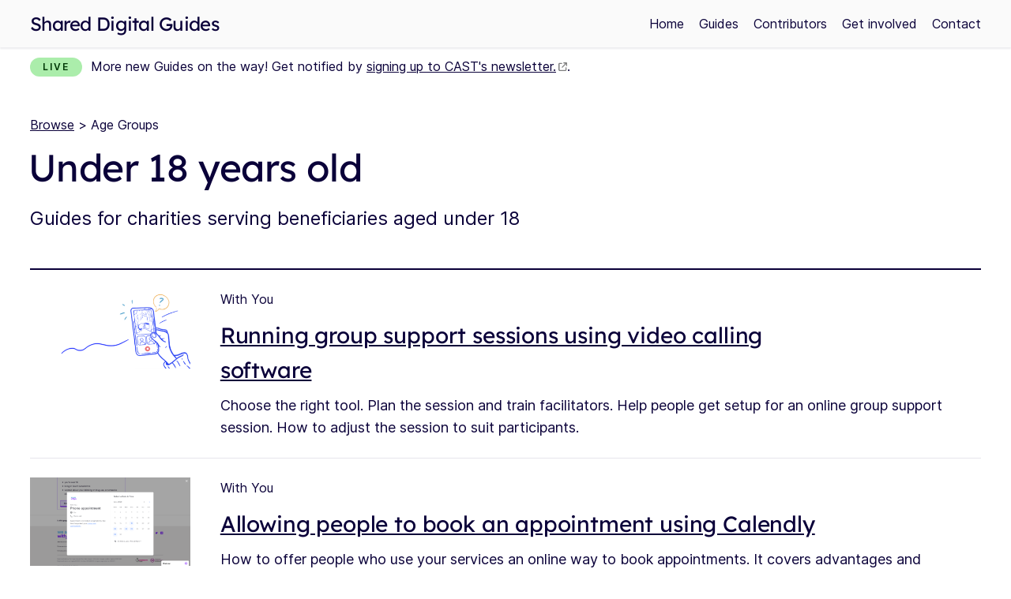

--- FILE ---
content_type: text/html; charset=UTF-8
request_url: https://www.shareddigitalguides.org.uk/browse/by-age-group/aged-under-18
body_size: 4665
content:
<!doctype html>
<html lang="en">
  <head>
    <meta charset="utf-8">
    <meta name="viewport" content="width=device-width, initial-scale=1.0">
    <link rel="stylesheet" href="https://cdn.jsdelivr.net/npm/instantsearch.css@8.0.0/themes/reset-min.css" integrity="sha256-2AeJLzExpZvqLUxMfcs+4DWcMwNfpnjUeAAvEtPr0wU=" crossorigin="anonymous">
    <link href="https://cdn.jsdelivr.net/npm/lightbox2@2.11.4/dist/css/lightbox.min.css" rel="stylesheet">
    <link rel="stylesheet" href="https://www.shareddigitalguides.org.uk/dist/stylesheets/shared-digital-guides.css?v=1900150126">
        <link rel="alternate" type="application/rss+xml" title="RSS Feed for Shared Digital Guides from Catalyst" href="https://feeds.feedburner.com/service-recipes" />
    <link rel="icon" type="image/png" sizes="32x32" href="https://www.shareddigitalguides.org.uk/dist/images/icons/favicon-32x32.png">
    <link rel="icon" type="image/png" sizes="96x96" href="https://www.shareddigitalguides.org.uk/dist/images/icons/favicon-96x96.png">
    <link rel="icon" type="image/png" sizes="16x16" href="https://www.shareddigitalguides.org.uk/dist/images/icons/favicon-16x16.png">
    <link href="https://www.shareddigitalguides.org.uk/dist/images/icons/favicon.ico" rel="shortcut icon">

          <script defer data-domain="shareddigitalguides.org.uk" src="https://plausible.io/js/plausible.outbound-links.js"></script>
      <script>window.plausible = window.plausible || function() { (window.plausible.q = window.plausible.q || []).push(arguments) }</script>
    
    <!-- MailerLite Universal -->
    <script>
      (function(w,d,e,u,f,l,n){w[f]=w[f]||function(){(w[f].q=w[f].q||[])
      .push(arguments);},l=d.createElement(e),l.async=1,l.src=u,
      n=d.getElementsByTagName(e)[0],n.parentNode.insertBefore(l,n);})
      (window,document,'script','https://assets.mailerlite.com/js/universal.js','ml');
      ml('account', '157775');
    </script>
    <!-- End MailerLite Universal -->

    <!-- Algolia Insights -->
    <script>
      var ALGOLIA_INSIGHTS_SRC = "https://cdn.jsdelivr.net/npm/search-insights@2.2.3";

      !function(e,a,t,n,s,i,c){e.AlgoliaAnalyticsObject=s,e[s]=e[s]||function(){
      (e[s].queue=e[s].queue||[]).push(arguments)},i=a.createElement(t),c=a.getElementsByTagName(t)[0],
      i.async=1,i.src=n,c.parentNode.insertBefore(i,c)
      }(window,document,"script",ALGOLIA_INSIGHTS_SRC,"aa");
    </script>
  <title>Under 18</title><meta name="generator" content="SEOmatic">
<meta name="keywords" content="let&#039;s, help">
<meta name="description" content="Step-by-step Guides to how non-profits are using digital tools. Contributed by charities themselves. Learn. Copy. Reuse. Be inspired. A Catalyst…">
<meta name="referrer" content="no-referrer-when-downgrade">
<meta name="robots" content="all">
<meta content="en_GB" property="og:locale">
<meta content="Shared Digital Guides: helping charities learn from each other&#039;s digital work" property="og:site_name">
<meta content="website" property="og:type">
<meta content="https://www.shareddigitalguides.org.uk/browse/by-age-group/aged-under-18" property="og:url">
<meta content="Under 18" property="og:title">
<meta content="Step-by-step Guides to how non-profits are using digital tools. Contributed by charities themselves. Learn. Copy. Reuse. Be inspired. A Catalyst…" property="og:description">
<meta content="https://d14vfooalm4d03.cloudfront.net/products/recipes/01.SHARED/_1200x630_crop_center-center_82_none/sdg-social-image.png?mtime=1747161496" property="og:image">
<meta content="1200" property="og:image:width">
<meta content="630" property="og:image:height">
<meta content="A screenshot of the Shared Digital Guides website" property="og:image:alt">
<meta content="https://www.youtube.com/channel/UCJOOMsIDL0AaOYgodsci4yQ" property="og:see_also">
<meta content="https://www.linkedin.com/showcase/catalyst-network-news/" property="og:see_also">
<meta content="https://medium.com/wethecatalysts" property="og:see_also">
<meta content="https://twitter.com/wethecatalysts" property="og:see_also">
<meta name="twitter:card" content="summary_large_image">
<meta name="twitter:site" content="@wethecatalysts">
<meta name="twitter:creator" content="@wethecatalysts">
<meta name="twitter:title" content="Under 18">
<meta name="twitter:description" content="Step-by-step Guides to how non-profits are using digital tools. Contributed by charities themselves. Learn. Copy. Reuse. Be inspired. A Catalyst…">
<meta name="twitter:image" content="https://d14vfooalm4d03.cloudfront.net/products/recipes/01.SHARED/_1200x630_crop_center-center_82_none/sdg-social-image.png?mtime=1747161496">
<meta name="twitter:image:width" content="1200">
<meta name="twitter:image:height" content="630">
<meta name="twitter:image:alt" content="A screenshot of the Shared Digital Guides website">
<meta name="google-site-verification" content="FjR-4JXrZ6CXvD3bUhI6OlHumEA0X9kQROjUAjoKmJ8">
<link href="https://www.shareddigitalguides.org.uk/browse/by-age-group/aged-under-18" rel="canonical">
<link href="https://www.shareddigitalguides.org.uk/" rel="home"></head>

  <body>
    <header class="header" role="banner">
  <div class="grid-container">
    <div class="column-full-width">
      <div class="inner">
        <a href="https://www.shareddigitalguides.org.uk/" class="header-logo" aria-label="Catalyst Logo">
          <h1>Shared Digital Guides</h1>
        </a>
        <button type="button" class="menu-button" id="menubutton" aria-haspopup="true" aria-controls="mainNavigation">
  <span class="visually-hidden">Menu</span>
  <!-- Generator: Adobe Illustrator 24.1.2, SVG Export Plug-In . SVG Version: 6.00 Build 0)  -->
<svg version="1.1" id="Layer_1" xmlns="http://www.w3.org/2000/svg" xmlns:xlink="http://www.w3.org/1999/xlink" x="0px" y="0px"
	 viewBox="0 0 24 24" style="enable-background:new 0 0 24 24;" xml:space="preserve">
<style type="text/css">
	.st0{fill:none;stroke:#0A0038;stroke-width:2;stroke-linecap:round;stroke-linejoin:round;}
</style>
<line class="st0" x1="3" y1="12" x2="21" y2="12"/>
<line class="st0" x1="3" y1="6" x2="21" y2="6"/>
<line class="st0" x1="3" y1="18" x2="21" y2="18"/>
</svg>

  <img src="/dist/images/icons/close.png" alt="Close">
</button>
<nav class="primary-navigation">
  <ul id="mainNavigation" aria-labelledby="menubutton" class="primary-navigation__list">
    <li><a class="" href="https://www.shareddigitalguides.org.uk/">Home</a></li>
    <li><a class="" href="https://www.shareddigitalguides.org.uk/guides">Guides</a></li>
    <li><a class="" href="https://www.shareddigitalguides.org.uk/contributors">Contributors</a></li>
    <li><a class="" href="https://www.shareddigitalguides.org.uk/get-involved">Get involved</a></li>
    <li><a class="" href="https://www.shareddigitalguides.org.uk/contact-us">Contact</a></li>
  </ul>
</nav>      </div>
    </div>
  </div>
</header>
    <main role="main" class="main">
              <div class="proposition-phase">
  <div class="grid-container">
    <div class="column-full-width">
      <div class="inner">
        <div class="phase-banner">
          <span class="phase-label is-live">Live</span>
          <span class="phase-notice">More new Guides on the way! Get notified by <a href="http://eepurl.com/hOJESH" target="_blank" rel="noreferrer noopener">signing up to CAST's newsletter.</a>.</span>
        </div>
      </div>
    </div>
  </div>
</div>      
              




  

<section class="recipes-list vertical-spacing-bottom-2">

  <div class="grid-container">
    <div class="column-full-width">
      <div class="inner vertical-spacing-bottom">
        <p class="body-copy-small vertical-spacing-bottom-0-25 vertical-spacing-top">
                <a href="https://www.shareddigitalguides.org.uk/browse">Browse</a> > Age Groups
                </p>
                <h1 class="heading-large vertical-spacing-bottom-0-5">Under 18 years old</h1>
        <p class="body-copy-large no-wrap">Guides for charities serving beneficiaries aged  under 18
</p>
        </div>
    </div>
  </div>

  <div class="grid-container">
        <div class="column-full-width">
      <div class="inner">
                <p class="body-copy-small vertical-spacing-bottom-0-25">
                </p>
              </div>
    </div>

    
    <div class="browse-recipes-main grid-column">
      <div class="inner">
        <div class="grid-container is-gutterless">
                          <div class="guide-panel-container show-in-list-view grid-column">
  <div class="inner">
    <div class="guide-panel bottom-border top-border-2 heavy-border " data-link=https://www.shareddigitalguides.org.uk/guides/group-support-video>

                          
              <div class="guide-preview-image-container">
          <a href="https://www.shareddigitalguides.org.uk/guides/group-support-video" class="guide-preview-image">
            <img srcset="https://d14vfooalm4d03.cloudfront.net/products/recipes/group-support-video/_370xAUTO_crop_center-center_none/group-support.png 1x, https://d14vfooalm4d03.cloudfront.net/products/recipes/group-support-video/_730xAUTO_crop_center-center_none/group-support.png 2x" src="https://d14vfooalm4d03.cloudfront.net/products/recipes/group-support-video/_370xAUTO_crop_center-center_none/group-support.png" alt="An illustration showing a group session happening on a phone">
          </a>
        </div>
      
      <div class="guide-details">
        <p class="body-copy-small vertical-spacing-bottom-0-25">
                                              With You
                              </p>
        <h2 class="heading-small vertical-spacing-bottom-0-25"><a href="https://www.shareddigitalguides.org.uk/guides/group-support-video" class="no-widows">Running group support sessions using video calling software</a></h2>
                  Choose the right tool. Plan the session and train facilitators. Help people get setup for an online group support session. How to adjust the session to suit participants.
        
              </div>
    </div>
  </div>
</div>                  <div class="guide-panel-container show-in-list-view grid-column">
  <div class="inner">
    <div class="guide-panel bottom-border " data-link=https://www.shareddigitalguides.org.uk/guides/charity-booking-appointments-calendly>

                          
              <div class="guide-preview-image-container">
          <a href="https://www.shareddigitalguides.org.uk/guides/charity-booking-appointments-calendly" class="guide-preview-image">
            <img srcset="https://d14vfooalm4d03.cloudfront.net/products/recipes/charity-booking-appointments-calendly/_370xAUTO_crop_center-center_none/book-appt.png 1x, https://d14vfooalm4d03.cloudfront.net/products/recipes/charity-booking-appointments-calendly/_730xAUTO_crop_center-center_none/book-appt.png 2x" src="https://d14vfooalm4d03.cloudfront.net/products/recipes/charity-booking-appointments-calendly/_370xAUTO_crop_center-center_none/book-appt.png" alt="Screenshot of booking appointment interface">
          </a>
        </div>
      
      <div class="guide-details">
        <p class="body-copy-small vertical-spacing-bottom-0-25">
                                              With You
                              </p>
        <h2 class="heading-small vertical-spacing-bottom-0-25"><a href="https://www.shareddigitalguides.org.uk/guides/charity-booking-appointments-calendly" class="no-widows">Allowing people to book an appointment using Calendly</a></h2>
                  How to offer people who use your services an online way to book appointments. It covers advantages and disadvantages of using Calendly. Calendly connects to different brands of calendar software.
        
              </div>
    </div>
  </div>
</div>                  <div class="guide-panel-container show-in-list-view grid-column">
  <div class="inner">
    <div class="guide-panel bottom-border " data-link=https://www.shareddigitalguides.org.uk/guides/consent-text-message>

                          
              <div class="guide-preview-image-container">
          <a href="https://www.shareddigitalguides.org.uk/guides/consent-text-message" class="guide-preview-image">
            <img srcset="https://d14vfooalm4d03.cloudfront.net/products/recipes/consent-text-message/_370xAUTO_crop_center-center_none/texting-thumb.jpg 1x, https://d14vfooalm4d03.cloudfront.net/products/recipes/consent-text-message/_730xAUTO_crop_center-center_none/texting-thumb.jpg 2x" src="https://d14vfooalm4d03.cloudfront.net/products/recipes/consent-text-message/_370xAUTO_crop_center-center_none/texting-thumb.jpg" alt="">
          </a>
        </div>
      
      <div class="guide-details">
        <p class="body-copy-small vertical-spacing-bottom-0-25">
                                              Settle
                              </p>
        <h2 class="heading-small vertical-spacing-bottom-0-25"><a href="https://www.shareddigitalguides.org.uk/guides/consent-text-message" class="no-widows">Getting meaningful consent from young people by text message</a></h2>
                  Simple process that helps you young people understand what they are being asked to consent to. Includes advice on how to explain their choice.
        
              </div>
    </div>
  </div>
</div>                </div>
      </div>
    </div>

    <div class="column-full-width">
      <div class="inner">
                      </div>
    </div>
  </div>
</section>

          </main>

    <footer class="footer">
	<div class="grid-container">
		<div class="column-full-width">
							<div class="footer__top">
											<div class="lc--nbm">
							<h3>Get more help</h3>
							<p>Sign up for monthly notifications about new Guides. Or ask for free advice on implementing any Guide. <br /></p>
							<div class="footer__top-box-spacer"></div>
							<a class="button button--navy" href="https://www.shareddigitalguides.org.uk/contact-us">Contact us</a>
						</div>
											<div class="lc--nbm">
							<h3>Let&#039;s help each other</h3>
							<p>Doing something useful with a digital tool? We can turn your work into a Guide that helps others. Your organisation gets kudos and its own contributor page.</p>
<p></p>
							<div class="footer__top-box-spacer"></div>
							<a class="button button--navy" href="https://www.shareddigitalguides.org.uk/get-involved">Find out how to get involved</a>
						</div>
											<div class="lc--nbm">
							<h3>Using Shared Digital Guides</h3>
							<p>You are free to use, reuse and adapt Guides to improve your services and operations.</p>
<p>You can also republish the text of a Guide. If you do this you must give credit and link back to the Guide on this site. <a href="https://creativecommons.org/licenses/by-nc-sa/4.0/" target="_blank" rel="noreferrer noopener">Use this licence</a>.</p>
							<div class="footer__top-box-spacer"></div>
							
						</div>
									</div>
						<div class="footer__bottom">
									<nav aria-label="Footer">
						<ul class="footer__nav small">
															<li><a href="https://www.shareddigitalguides.org.uk/privacy-and-licensing">Privacy and licensing</a></li>
													</ul>
					</nav>
							</div>
		</div>
	</div>
</footer>

    <script type="text/javascript" src="https://www.shareddigitalguides.org.uk/dist/javascript/vendor/jquery-3.5.1.min.js"></script>
    <script src="https://cdn.jsdelivr.net/npm/lightbox2@2.11.4/dist/js/lightbox.min.js"></script>
    <script type="text/javascript" src="https://www.shareddigitalguides.org.uk/dist/javascript/shared-digital-guides.js"></script>
    <script type="text/javascript" src="https://www.shareddigitalguides.org.uk/dist/javascript/plausible-events.js"></script>
  <script type="application/ld+json">{"@context":"http://schema.org","@graph":[{"@type":"WebPage","author":{"@id":"#identity"},"copyrightHolder":{"@id":"#identity"},"copyrightYear":"2020","creator":{"@id":"#creator"},"dateCreated":"2020-05-13T17:03:32+01:00","dateModified":"2020-05-13T17:04:43+01:00","datePublished":"2020-05-13T17:03:32+01:00","description":"Step-by-step Guides to how non-profits are using digital tools. Contributed by charities themselves. Learn. Copy. Reuse. Be inspired. A Catalyst initiative.","headline":"Under 18","image":{"@type":"ImageObject","url":"https://d14vfooalm4d03.cloudfront.net/products/recipes/01.SHARED/_1200x630_crop_center-center_82_none/sdg-social-image.png?mtime=1747161496"},"inLanguage":"en-gb","mainEntityOfPage":"https://www.shareddigitalguides.org.uk/browse/by-age-group/aged-under-18","name":"Under 18","potentialAction":{"@type":"SearchAction","query-input":"required name=search_term_string","target":"guides?searchTerm={search_term_string}"},"publisher":{"@id":"#creator"},"url":"https://www.shareddigitalguides.org.uk/browse/by-age-group/aged-under-18"},{"@id":"#identity","@type":"WebPage","inLanguage":"en-gb","name":"Centre for Acceleration of Social Technology (CAST)","sameAs":["https://twitter.com/wethecatalysts","https://medium.com/wethecatalysts","https://www.linkedin.com/showcase/catalyst-network-news/","https://www.youtube.com/channel/UCJOOMsIDL0AaOYgodsci4yQ"]},{"@id":"#creator","@type":"Organization"},{"@type":"BreadcrumbList","description":"Breadcrumbs list","itemListElement":[{"@type":"ListItem","item":"https://www.shareddigitalguides.org.uk/","name":"Home","position":1},{"@type":"ListItem","item":"https://www.shareddigitalguides.org.uk/browse/by-age-group/aged-under-18","name":"Under 18","position":2}],"name":"Breadcrumbs"}]}</script><script defer src="https://static.cloudflareinsights.com/beacon.min.js/vcd15cbe7772f49c399c6a5babf22c1241717689176015" integrity="sha512-ZpsOmlRQV6y907TI0dKBHq9Md29nnaEIPlkf84rnaERnq6zvWvPUqr2ft8M1aS28oN72PdrCzSjY4U6VaAw1EQ==" data-cf-beacon='{"version":"2024.11.0","token":"120a90286ff443d2bb8464d1de1cd145","r":1,"server_timing":{"name":{"cfCacheStatus":true,"cfEdge":true,"cfExtPri":true,"cfL4":true,"cfOrigin":true,"cfSpeedBrain":true},"location_startswith":null}}' crossorigin="anonymous"></script>
</body>

</html>

--- FILE ---
content_type: text/css
request_url: https://www.shareddigitalguides.org.uk/dist/stylesheets/shared-digital-guides.css?v=1900150126
body_size: 6837
content:
html,body,div,span,applet,object,iframe,h1,h2,h3,h4,.footer__top h3,h5,h6,p,blockquote,pre,a,abbr,acronym,address,big,cite,code,del,dfn,em,img,ins,kbd,q,s,samp,small,strike,strong,sub,sup,tt,var,b,u,i,center,dl,dt,dd,ol,ul,li,fieldset,form,label,legend,table,caption,tbody,tfoot,thead,tr,th,td,article,aside,canvas,details,figcaption,figure,footer,header,hgroup,menu,nav,section,summary,time,mark,audio,video{margin:0;padding:0;border:0;outline:0;font:inherit;vertical-align:baseline}article,aside,details,figcaption,figure,footer,header,hgroup,menu,nav,section{display:block}body{line-height:1}blockquote,q{quotes:none}blockquote:before,blockquote:after,q:before,q:after{content:"";content:none}:focus{outline:-webkit-focus-ring-color auto 5px}ins{text-decoration:none}del{text-decoration:line-through}table{border-collapse:collapse;border-spacing:0}*{box-sizing:border-box;image-rendering:optimizeQuality;-webkit-text-size-adjust:none;-moz-text-size-adjust:none;text-size-adjust:none;text-rendering:optimizeLegibility;-moz-osx-font-smoothing:grayscale;-webkit-font-smoothing:antialiased}.grid-container{margin:0 auto;max-width:1500px;padding:0 11px}@media screen and (min-width: 600px){.grid-container{padding:0 12px}}@media screen and (min-width: 960px){.grid-container{padding:0 19px}}@media screen and (min-width: 1500px){.grid-container{padding:0 19px}}.grid-container:after{content:"";display:table;clear:both}.grid-container [class*=column-],.grid-container .grid-column{float:left;padding:0 11px}@media screen and (min-width: 600px){.grid-container [class*=column-],.grid-container .grid-column{padding:0 12px}}@media screen and (min-width: 960px){.grid-container [class*=column-],.grid-container .grid-column{padding:0 19px}}@media screen and (min-width: 1500px){.grid-container [class*=column-],.grid-container .grid-column{padding:0 19px}}.grid-container.is-gutterless{margin:0 auto;max-width:1500px;padding:0}.grid-container.is-gutterless:after{content:"";display:table;clear:both}.grid-container.is-gutterless [class*=column-],.grid-container.is-gutterless .grid-column{float:left;padding:0}.column-full-width{width:100%}.column-one-half{width:50%}.column-one-third{width:33.33%}.column-two-thirds{width:66.66%}.column-one-quarter{width:25%}.column-three-quarters{width:75%}.column-one-sixth{width:16.666667%}.desktop-only{display:none}@media screen and (min-width: 960px){.desktop-only{display:inline}}.force-wrap{overflow-wrap:break-word;word-wrap:break-word}.no-wrap{max-width:none}.bottom-border{border-bottom:1px solid rgba(10,0,57,.1)}.top-border{border-top:1px solid rgba(10,0,57,.1)}.bottom-border-2{border-bottom:2px solid rgba(10,0,57,.1)}.top-border-2{border-top:2px solid rgba(10,0,57,.1)}.top-border-2.heavy-border{border-top-color:#0a0039}.visually-hidden{position:absolute;left:-9999em;top:auto;width:1px;height:1px;overflow:hidden}.mw--740{max-width:740px}.lc--nbm>*:last-child{margin-bottom:0}@font-face{font-family:"LexendDeca-Regular";font-style:normal;font-weight:400;font-display:swap;src:url("../fonts/LexendDeca-Regular.woff2") format("woff2"),url("../fonts/LexendDeca-Regular.woff") format("woff"),url("../fonts/LexendDeca-Regular.ttf") format("truetype")}@font-face{font-family:"Inter-Regular";font-style:normal;font-weight:400;font-display:swap;src:url("../fonts/Inter-Regular.woff2") format("woff2"),url("../fonts/Inter-Regular.woff") format("woff"),url("../fonts/Inter-Regular.ttf") format("truetype")}@font-face{font-family:"Inter-Semi-Bold";font-style:normal;font-weight:600;font-display:swap;src:url("../fonts/Inter-Semi-Bold.woff2") format("woff2"),url("../fonts/Inter-Semi-Bold.woff") format("woff"),url("../fonts/Inter-Semi-Bold.ttf") format("truetype")}body{font-size:16px;line-height:1.7;color:#0a0039;font-family:"Inter-Regular",-apple-system,BlinkMacSystemFont,"Helvetica Neue",Helvetica,Arial,sans-serif;margin:0;overflow-y:scroll;overflow-x:hidden}@media screen and (min-width: 600px){body{font-size:18px;line-height:1.6}}h1{font-feature-settings:"salt" on;font-size:28px;line-height:1.25;letter-spacing:-0.0125em;font-family:"LexendDeca-Regular",-apple-system,BlinkMacSystemFont,"Helvetica Neue",Helvetica,Arial,sans-serif;margin-bottom:.5em}@media screen and (min-width: 960px){h1{font-size:48px}}h1.extra-large{font-feature-settings:"salt" on;font-size:34px;line-height:1.25;letter-spacing:-0.025em}@media screen and (min-width: 600px){h1.extra-large{font-size:48px}}@media screen and (min-width: 960px){h1.extra-large{font-size:68px}}h1.no-underline a{text-decoration:none}h1.no-underline a:hover{text-decoration:underline}h2{font-feature-settings:"salt" on;font-size:28px;line-height:1.6;font-family:"LexendDeca-Regular",-apple-system,BlinkMacSystemFont,"Helvetica Neue",Helvetica,Arial,sans-serif;margin-bottom:1em}@media screen and (min-width: 600px){h2{font-size:36px;line-height:40px;letter-spacing:-0.006125em}}h3{font-size:16px;line-height:1.7;font-family:"Inter-Semi-Bold",-apple-system,BlinkMacSystemFont,"Helvetica Neue",Helvetica,Arial,sans-serif;margin-bottom:1em}@media screen and (min-width: 600px){h3{font-size:18px;line-height:1.6}}h4,.footer__top h3{font-size:16px;line-height:1.7;font-family:"Inter-Semi-Bold",-apple-system,BlinkMacSystemFont,"Helvetica Neue",Helvetica,Arial,sans-serif;margin-bottom:1em}@media screen and (min-width: 600px){h4,.footer__top h3{font-size:18px;line-height:1.6}}p{font-size:16px;line-height:1.7;margin-bottom:1em;max-width:740px}@media screen and (min-width: 600px){p{font-size:18px;line-height:1.6}}strong,.strong{font-family:"Inter-Semi-Bold",-apple-system,BlinkMacSystemFont,"Helvetica Neue",Helvetica,Arial,sans-serif}em{font-style:italic}ul,ol{margin-left:20px;margin-bottom:1em}ul.no-bullets,ol.no-bullets{margin-left:0;list-style:none}li{max-width:740px}a{color:#0a0039;text-decoration:underline;text-decoration-thickness:1px;text-underline-offset:.2em;transition:all .15s}a:hover{text-decoration-thickness:2px}a.no-underline{text-decoration:none}a.no-underline:hover{text-decoration:underline}a:not(.button):not(.ais-InfiniteHits-loadMore):not(.no-external-icon)[target=_blank]:after{content:"";display:inline-block;width:.7em;height:.7em;margin-left:.2em;background-repeat:no-repeat;background-size:contain;background-position:center;background-image:url("/dist/images/icons/external.svg");opacity:.5}a:not(.button):not(.ais-InfiniteHits-loadMore):not(.no-external-icon)[target=_blank]:hover:after{opacity:1}.button:not(.no-external-icon)[target=_blank],.ais-InfiniteHits-loadMore:not(.no-external-icon)[target=_blank]{display:inline-flex;align-items:center;justify-content:center}.button:not(.no-external-icon)[target=_blank]:after,.ais-InfiniteHits-loadMore:not(.no-external-icon)[target=_blank]:after{flex-shrink:0;content:"";display:inline-block;width:15px;height:15px;margin-left:10px;background-repeat:no-repeat;background-size:contain;background-position:center;background-image:url("/dist/images/icons/external.svg")}.button:not(.no-external-icon)[target=_blank].button--navy:after,.ais-InfiniteHits-loadMore:not(.no-external-icon)[target=_blank].button--navy:after{background-image:url("/dist/images/icons/external--white.svg")}a.disabled{pointer-events:none;background-color:#ececff;color:#999;border:none}img{width:100%}.contains-markdown ul,.contains-markdown ol{margin-bottom:1em}.contains-markdown h1+h3,.contains-markdown h2+h3,.contains-markdown p+h3{margin-top:44px}@media screen and (min-width: 600px){.contains-markdown h1+h3,.contains-markdown h2+h3,.contains-markdown p+h3{margin-top:48px}}@media screen and (min-width: 960px){.contains-markdown h1+h3,.contains-markdown h2+h3,.contains-markdown p+h3{margin-top:38px}}@media screen and (min-width: 1800px){.contains-markdown h1+h3,.contains-markdown h2+h3,.contains-markdown p+h3{margin-top:38px}}.contains-markdown p+h2,.contains-markdown ul+h2,.contains-markdown ol+h2{margin-top:88px}@media screen and (min-width: 600px){.contains-markdown p+h2,.contains-markdown ul+h2,.contains-markdown ol+h2{margin-top:96px}}@media screen and (min-width: 960px){.contains-markdown p+h2,.contains-markdown ul+h2,.contains-markdown ol+h2{margin-top:76px}}@media screen and (min-width: 1800px){.contains-markdown p+h2,.contains-markdown ul+h2,.contains-markdown ol+h2{margin-top:76px}}.contains-markdown li{margin-bottom:5px}.contains-markdown li>*:last-child{margin-bottom:0}.body-copy-smallest{font-size:14px;line-height:1.7}.body-copy-small{font-size:14px;line-height:1.7}@media screen and (min-width: 600px){.body-copy-small{font-size:16px;line-height:1.7}}.body-copy-medium{font-size:16px;line-height:1.7}@media screen and (min-width: 600px){.body-copy-medium{font-size:18px;line-height:1.6}}.body-copy-large{font-size:18px;line-height:1.6}@media screen and (min-width: 600px){.body-copy-large{font-size:24px;line-height:32px}}.heading-small{font-feature-settings:"salt" on;font-size:24px;line-height:32px;font-family:"LexendDeca-Regular",-apple-system,BlinkMacSystemFont,"Helvetica Neue",Helvetica,Arial,sans-serif;max-width:760px}@media screen and (min-width: 600px){.heading-small{font-size:28px;line-height:1.6}}.heading-medium{font-feature-settings:"salt" on;font-size:28px;line-height:1.6;font-family:"LexendDeca-Regular",-apple-system,BlinkMacSystemFont,"Helvetica Neue",Helvetica,Arial,sans-serif;margin-left:-1px;max-width:760px}@media screen and (min-width: 600px){.heading-medium{font-size:36px;line-height:40px;letter-spacing:-0.006125em}}.heading-large{font-feature-settings:"salt" on;font-size:28px;line-height:1.25;letter-spacing:-0.0125em;font-family:"LexendDeca-Regular",-apple-system,BlinkMacSystemFont,"Helvetica Neue",Helvetica,Arial,sans-serif;margin-left:-2px;max-width:760px}@media screen and (min-width: 960px){.heading-large{font-size:48px}}.heading-extra-large{font-feature-settings:"salt" on;font-size:34px;line-height:1.25;letter-spacing:-0.025em;font-family:"LexendDeca-Regular",-apple-system,BlinkMacSystemFont,"Helvetica Neue",Helvetica,Arial,sans-serif;margin-left:-4px;max-width:800px}@media screen and (min-width: 600px){.heading-extra-large{font-size:48px}}@media screen and (min-width: 960px){.heading-extra-large{font-size:68px}}.ui-copy{font-size:14px;line-height:1.7;font-family:"LexendDeca-Regular",-apple-system,BlinkMacSystemFont,"Helvetica Neue",Helvetica,Arial,sans-serif;text-transform:uppercase;letter-spacing:1px}@media screen and (min-width: 600px){.ui-copy{font-size:16px;line-height:1.7}}.tabular-numbers{font-variant-numeric:tabular-nums}.small{font-size:14px;line-height:1.7}@media screen and (min-width: 600px){.small{font-size:16px;line-height:1.7}}.pullout{padding-left:22px;position:relative}.pullout:before{content:"";width:4px;height:calc(100% - 14px);display:block;background-color:#6856bd;position:absolute;top:7px;left:0}input.button,a.button,.button,.ais-InfiniteHits-loadMore{font-size:14px;line-height:1.7;font-family:"Inter-Semi-Bold",-apple-system,BlinkMacSystemFont,"Helvetica Neue",Helvetica,Arial,sans-serif;padding:8px 40px;background-color:#70dfee;border:1px solid #70dfee;border-radius:8px;color:#0a0039;display:inline-block;width:auto;-webkit-appearance:none;-webkit-border-radius:none;text-align:center;text-decoration:none;transition:background-color .2s ease}@media screen and (min-width: 600px){input.button,a.button,.button,.ais-InfiniteHits-loadMore{font-size:16px;line-height:1.7}}input.button:hover,a.button:hover,.button:hover,.ais-InfiniteHits-loadMore:hover{transition:background-color .2s ease;background-color:rgba(112,223,238,.85);border-color:rgba(112,223,238,.85);cursor:pointer;text-shadow:none;text-decoration:none}input.button.button--navy,a.button.button--navy,.button.button--navy,.button--navy.ais-InfiniteHits-loadMore{background-color:#0a0039;border-color:#0a0039;color:#fff}input.button.button--navy:hover,a.button.button--navy:hover,.button.button--navy:hover,.button--navy.ais-InfiniteHits-loadMore:hover{background-color:rgba(10,0,57,.85);border-color:rgba(10,0,57,.85)}.button--has-icon{display:inline-flex;align-items:center;justify-content:center}.button--has-icon svg{display:block;width:auto;height:15px;margin-left:10px}#feedbackNegativeButton svg{margin-top:6px}#feedbackPositiveButton span{margin-top:2px}.button-group{overflow-x:auto;white-space:nowrap}@media screen and (min-width: 600px){.button-group{white-space:normal}}.button-group .button,.button-group .ais-InfiniteHits-loadMore{border-radius:0;margin:0;padding:6px 16px;background-color:rgba(10,0,57,.05);box-shadow:rgba(0,0,0,.025) 0px 5px 15px 0px;color:rgba(10,0,57,.75);border:1px solid rgba(10,0,57,.1);width:auto}.button-group .button:hover,.button-group .ais-InfiniteHits-loadMore:hover{border:1px solid rgba(10,0,57,.1);background-color:rgba(10,0,57,.1);color:#0a0039}.button-group .button.active,.button-group .active.ais-InfiniteHits-loadMore{background-color:#0a0039;border:1px solid #0a0039;color:#fff}.button-group .button:first-child,.button-group .ais-InfiniteHits-loadMore:first-child{border-radius:19px 0px 0px 19px;padding-left:20px}.button-group .button:last-child,.button-group .ais-InfiniteHits-loadMore:last-child{border-radius:0 19px 19px 0px;padding-right:20px}ul.horizontal-list{display:flex;margin:0}ul.horizontal-list li{list-style:none;margin-right:19px}ul.horizontal-list li:last-child{margin-right:0}.phase-banner{font-size:14px;line-height:1.7;margin-top:10px;margin-bottom:10px}@media screen and (min-width: 600px){.phase-banner{font-size:16px;line-height:1.7}}.phase-banner .phase-notice{position:relative;top:1px;left:6px}.phase-label{font-size:12px;letter-spacing:2px;text-transform:uppercase;font-family:"Inter-Semi-Bold",-apple-system,BlinkMacSystemFont,"Helvetica Neue",Helvetica,Arial,sans-serif;line-height:24px;height:24px;border-radius:12px;display:inline-block;padding:0 16px;text-align:center}.phase-label.is-alpha{color:#990059;background-color:#fbd0e9}.phase-label.is-beta{color:#630;background-color:#ffd9b3}.phase-label.is-discovery{color:#043049;background-color:#ceecfd}.phase-label.is-idea{background-color:#f0fafe;border:1px solid #ceecfd}.phase-label.is-live{color:#003906;background-color:#abedab}.phase-label.is-scoping{background-color:#e7f6fe;border:1px solid #ceecfd}ul.vertical-list-navigation{margin-left:0}ul.vertical-list-navigation li{list-style:none}ul.vertical-list-navigation li a{font-size:14px;line-height:1.7;border-bottom:1px solid rgba(10,0,57,.05);display:block;padding:6px 0 6px 12px;text-decoration:none}@media screen and (min-width: 600px){ul.vertical-list-navigation li a{font-size:16px;line-height:1.7}}ul.vertical-list-navigation li a:hover{background-color:rgba(10,0,57,.05)}ul.vertical-list-navigation li.is-active a{background-color:rgba(10,0,57,.05)}.footer{padding:50px 0 30px 0;margin-top:4em;background-color:#f5f5f5;box-shadow:0px -2px 2px rgba(10,1,57,.08)}.footer p{font-size:14px;line-height:1.7;max-width:100%}@media screen and (min-width: 600px){.footer p{font-size:16px;line-height:1.7}}.main--guide+.footer{margin-top:0}.footer__top{display:flex;flex-direction:column}.footer__top>div{margin-bottom:20px}.footer__bottom{display:flex;flex-direction:column;align-items:center}.footer__nav{list-style:none;margin:0;padding:0;display:flex;flex-direction:column;align-items:center}@media screen and (min-width: 600px){.footer__bottom{flex-direction:row;justify-content:flex-start}.footer__nav{flex-direction:row}.footer__nav li{margin-right:16px}}@media screen and (min-width: 960px){.footer__top{flex-direction:row;margin:-24px}.footer__top>div{flex:1;margin:24px;display:flex;flex-direction:column;align-items:flex-start}.footer__top-box-spacer{flex-grow:1}.footer__bottom{margin-top:40px}}.header{width:100%;top:0;z-index:99;background-color:#fafafa;position:fixed;box-shadow:0px 2px 2px rgba(10,1,57,.08)}.header .inner{height:60px;display:flex;align-items:flex-start;align-items:center;justify-content:space-between}.header .header-logo{display:block;text-decoration:none}.header .header-logo h1{margin:0;font-size:24px;line-height:1;letter-spacing:-0.03em}.main{margin-top:60px;min-height:600px}@media screen and (min-width: 960px){.main{min-height:840px}}.primary-navigation{display:none;position:fixed;top:0;bottom:0;left:0;transform:translateX(100%);width:100%;height:100%;background-color:#0a0039;padding:64px 32px;transition:transform .5s}.primary-navigation a{font-family:"Inter-Regular",-apple-system,BlinkMacSystemFont,"Helvetica Neue",Helvetica,Arial,sans-serif;color:#fff;text-decoration:none}.primary-navigation a.is-active,.primary-navigation a:hover{border-bottom:1px solid #0a0039}.primary-navigation.primary-navigation--open{display:block;animation-name:slidein;animation-duration:.2s;animation-fill-mode:forwards}.primary-navigation.primary-navigation--closed{display:block;animation-name:slideout;animation-duration:.2s;animation-fill-mode:forwards}@keyframes slidein{from{transform:translateX(100%)}to{transform:translateX(0)}}@keyframes slideout{from{transform:translateX(0)}to{transform:translateX(100%)}}.menu-button{border:0;border-radius:0;background-color:rgba(0,0,0,0);width:32px;flex-shrink:0;height:32px;margin:0;padding:0;position:fixed;top:14px;right:22px;z-index:99;display:flex;align-items:center;justify-content:center}.menu-button svg{display:block;width:100%;height:auto}.menu-button img{display:none;width:auto;height:16px}.menu-button.menu-button--open svg{display:none}.menu-button.menu-button--open img{display:block}.primary-navigation__list{display:flex;flex-direction:column;margin:0;list-style:none}.primary-navigation__list li{margin-bottom:16px}@media screen and (min-width: 600px){.menu-button{display:none}.primary-navigation{display:block !important;transform:none !important;position:initial;width:auto;height:auto;background-color:rgba(0,0,0,0);padding:0}.primary-navigation a{font-size:14px;line-height:1.7;color:#0a0039}}@media screen and (min-width: 600px)and (min-width: 600px){.primary-navigation a{font-size:16px;line-height:1.7}}@media screen and (min-width: 600px){.primary-navigation__list{flex-direction:row}.primary-navigation__list li{margin-bottom:0;margin-left:19px}}.vertical-spacing-bottom-0{margin-bottom:0px}@media screen and (min-width: 600px){.vertical-spacing-bottom-0{margin-bottom:0px}}@media screen and (min-width: 960px){.vertical-spacing-bottom-0{margin-bottom:0px}}@media screen and (min-width: 1800px){.vertical-spacing-bottom-0{margin-bottom:0px}}.vertical-spacing-bottom-0-25{margin-bottom:11px}@media screen and (min-width: 600px){.vertical-spacing-bottom-0-25{margin-bottom:12px}}@media screen and (min-width: 960px){.vertical-spacing-bottom-0-25{margin-bottom:9.5px}}@media screen and (min-width: 1800px){.vertical-spacing-bottom-0-25{margin-bottom:9.5px}}.vertical-spacing-bottom-0-5{margin-bottom:22px}@media screen and (min-width: 600px){.vertical-spacing-bottom-0-5{margin-bottom:24px}}@media screen and (min-width: 960px){.vertical-spacing-bottom-0-5{margin-bottom:19px}}@media screen and (min-width: 1800px){.vertical-spacing-bottom-0-5{margin-bottom:19px}}.vertical-spacing-bottom{margin-bottom:44px}@media screen and (min-width: 600px){.vertical-spacing-bottom{margin-bottom:48px}}@media screen and (min-width: 960px){.vertical-spacing-bottom{margin-bottom:38px}}@media screen and (min-width: 1800px){.vertical-spacing-bottom{margin-bottom:38px}}.vertical-spacing-bottom-1-5{margin-bottom:66px}@media screen and (min-width: 600px){.vertical-spacing-bottom-1-5{margin-bottom:72px}}@media screen and (min-width: 960px){.vertical-spacing-bottom-1-5{margin-bottom:57px}}@media screen and (min-width: 1800px){.vertical-spacing-bottom-1-5{margin-bottom:57px}}.vertical-spacing-bottom-2{margin-bottom:88px}@media screen and (min-width: 600px){.vertical-spacing-bottom-2{margin-bottom:96px}}@media screen and (min-width: 960px){.vertical-spacing-bottom-2{margin-bottom:76px}}@media screen and (min-width: 1800px){.vertical-spacing-bottom-2{margin-bottom:76px}}.vertical-spacing-bottom-3{margin-bottom:132px}@media screen and (min-width: 600px){.vertical-spacing-bottom-3{margin-bottom:144px}}@media screen and (min-width: 960px){.vertical-spacing-bottom-3{margin-bottom:114px}}@media screen and (min-width: 1800px){.vertical-spacing-bottom-3{margin-bottom:114px}}.vertical-spacing-bottom-4{margin-bottom:176px}@media screen and (min-width: 600px){.vertical-spacing-bottom-4{margin-bottom:192px}}@media screen and (min-width: 960px){.vertical-spacing-bottom-4{margin-bottom:152px}}@media screen and (min-width: 1800px){.vertical-spacing-bottom-4{margin-bottom:152px}}.vertical-spacing-top-0-25{margin-top:11px}@media screen and (min-width: 600px){.vertical-spacing-top-0-25{margin-top:12px}}@media screen and (min-width: 960px){.vertical-spacing-top-0-25{margin-top:9.5px}}@media screen and (min-width: 1800px){.vertical-spacing-top-0-25{margin-top:9.5px}}.vertical-spacing-top-0-5{margin-top:22px}@media screen and (min-width: 600px){.vertical-spacing-top-0-5{margin-top:24px}}@media screen and (min-width: 960px){.vertical-spacing-top-0-5{margin-top:19px}}@media screen and (min-width: 1800px){.vertical-spacing-top-0-5{margin-top:19px}}.vertical-spacing-top{margin-top:44px}@media screen and (min-width: 600px){.vertical-spacing-top{margin-top:48px}}@media screen and (min-width: 960px){.vertical-spacing-top{margin-top:38px}}@media screen and (min-width: 1800px){.vertical-spacing-top{margin-top:38px}}.vertical-spacing-top-1-5{margin-top:66px}@media screen and (min-width: 600px){.vertical-spacing-top-1-5{margin-top:72px}}@media screen and (min-width: 960px){.vertical-spacing-top-1-5{margin-top:57px}}@media screen and (min-width: 1800px){.vertical-spacing-top-1-5{margin-top:57px}}.vertical-spacing-top-2{margin-top:88px}@media screen and (min-width: 600px){.vertical-spacing-top-2{margin-top:96px}}@media screen and (min-width: 960px){.vertical-spacing-top-2{margin-top:76px}}@media screen and (min-width: 1800px){.vertical-spacing-top-2{margin-top:76px}}.org-logos{display:flex;flex-direction:column;align-items:center;flex-wrap:wrap;margin:-20px}.home-logo-container{margin:20px}.home-logo-container a,.home-logo-container img{display:block}@media screen and (min-width: 600px){.org-logos{flex-direction:row;margin:-30px}.home-logo-container{margin:30px}}@media screen and (min-width: 960px){.org-logos{margin:-40px}.home-logo-container{margin:40px}}.proposition-intro .inner{display:flex;flex-direction:column}.proposition-intro form{width:100%;max-width:230px}.proposition-intro .search-input-container,.proposition-intro input[type=search]{width:100%}.proposition-intro .search-input-container{margin-bottom:30px}.proposition-intro__content,.proposition-intro__illustration{display:flex;flex-direction:column;padding:0 22px}.proposition-intro__content{align-items:flex-start;background-color:#70dfee}.proposition-intro__content h1{margin-top:49.5px}.proposition-intro__content p{margin-bottom:30px}.proposition-intro__illustration{align-items:center;background-image:url("../images/wave-mobile.svg");background-repeat:no-repeat;background-position:center top -2px;background-size:100% auto}.proposition-intro__illustration .illustration{display:block;width:75%;height:auto}@media screen and (min-width: 960px){.proposition-intro{background-color:#70dfee;background-image:url("../images/wave.svg");background-repeat:no-repeat;background-position:center bottom;background-size:100% auto;margin-bottom:83.5px}.proposition-intro .inner{flex-direction:row}.proposition-intro form{max-width:420px}.proposition-intro .proposition-intro__container{width:100%;max-width:1500px;margin:0 auto;padding:110px 38px 0 38px;position:relative}.proposition-intro .proposition-intro__content,.proposition-intro .proposition-intro__illustration{padding:0}.proposition-intro .proposition-intro__content{background-color:rgba(0,0,0,0);padding-bottom:139px;width:53%;padding-right:38px}.proposition-intro .proposition-intro__content h1{margin-top:0}.proposition-intro .proposition-intro__content p{max-width:571px}.proposition-intro .proposition-intro__illustration{position:absolute;top:110px;right:38px;background-image:none;width:calc(47% - 38px)}.proposition-intro .proposition-intro__illustration .illustration{width:100%}}.guide-navigation-sidebar{display:none}@media screen and (min-width: 960px){.guide-navigation-sidebar{display:block;width:25%}}@media screen and (min-width: 960px){.guide-navigation-sidebar .guide-navigation{display:block;pointer-events:all}}.sticky-container{position:sticky;top:98px;height:280px;width:100%;pointer-events:none;z-index:99}.non-sticky-offset-container{display:inline-block;width:100%;margin-top:-378px}.guide-content{width:100%}@media screen and (min-width: 960px){.guide-content{width:75%;margin-left:25%}}.guide-content .anchor-padding-top{padding-top:28.5px}.guide-content.contains-markdown p+h2{margin-top:44px}@media screen and (min-width: 600px){.guide-content.contains-markdown p+h2{margin-top:48px}}@media screen and (min-width: 960px){.guide-content.contains-markdown p+h2{margin-top:38px}}@media screen and (min-width: 1800px){.guide-content.contains-markdown p+h2{margin-top:38px}}.guide-overview-image{max-width:740px}.guide-overview-image.is-in-browser{background-color:#e8eaed;padding:25px 1px 1px;border-top-left-radius:5px;border-top-right-radius:5px;box-shadow:10px 10px 30px 0px rgba(0,0,0,.03)}.guide-overview-image .image{display:block;max-width:740px}.guide-organisation-aside{width:100%}.guide-contributor__heading{border-top:3px solid #6856bd;padding:12px 15px;background-color:#f5f5f5;position:relative}.guide-contributor__heading p{margin:0}.guide-contributor__heading h3{margin:0}.guide-contributor__logo-link:after{display:none !important}.guide-contributor__logo{display:block;width:auto;height:auto;mix-blend-mode:multiply}.guide-contributor__website{display:inline-block;margin-top:4px}.guide-contributor__trigger{position:absolute;top:0;right:0;width:33px;height:33px;padding:0;margin:0;border:0;background-color:#70dfee;border-bottom-left-radius:13px;display:flex;align-items:center;justify-content:center;cursor:pointer}.guide-contributor__trigger svg{display:block;width:12px;height:auto;transition:all .3s}.guide-contributor--expanded .guide-contributor__trigger svg{transform:rotate(180deg)}.guide-contributor__body{padding:0 15px 12px;background-color:#f5f5f5;display:none}.guide-contributor__swoosh{width:100%;aspect-ratio:745/54;background-image:url("/dist/images/call-out-box__swoosh--off-white.png");background-repeat:no-repeat;background-size:102% 102%;background-position:top -2px center}@media screen and (min-width: 960px){.guide-organisation-aside{position:relative;width:25%}.guide-contributor{margin-top:76px;position:absolute;left:19px;right:19px}.guide-contributor__heading{padding:15px 0;background-color:rgba(0,0,0,0)}.guide-contributor__heading+.guide-contributor__swoosh{display:none}.guide-contributor__logo{mix-blend-mode:initial}.guide-contributor__trigger{display:none}.guide-contributor__body{display:block !important;padding:18px 28px;border-top-right-radius:3px;border-top-left-radius:3px}}.guide-title-and-metadata{width:100%}@media screen and (min-width: 960px){.guide-title-and-metadata{width:75%}.guide-title-and-metadata .inner{margin-bottom:57px}}@media screen and (min-width: 960px){.guides-by-organisation .guide-title-and-metadata .inner{margin-bottom:38px}}.ml-form-embedContainer input{width:100%;max-width:540px;padding:10px;border-radius:.4rem;border:1px solid #0a0039;font-size:18px}.ml-form-embedSubmit{margin-top:2rem}.call-out-box{display:flex;flex-direction:column}.call-out-box__body{background-color:#f5f5f5;padding:24px 32px;flex-grow:1}.call-out-box__image{width:calc(100% + 64px);height:auto;margin-top:-24px;margin-left:-32px;margin-right:-32px;margin-bottom:20px}.call-out-box__image-link{pointer-events:none;display:block;overflow:hidden}.call-out-box__image-link-icon{display:none}.call-out-box__image-image{display:block;width:100%;height:auto;transition:all .1s}.call-out-box__swoosh{flex-shrink:0;width:100%;aspect-ratio:745/54;background-image:url("/dist/images/call-out-box__swoosh--off-white.png");background-repeat:no-repeat;background-size:102% 102%;background-position:top -2px center}.expander .call-out-box__body{background-color:#fff}.expander .call-out-box__swoosh{background-image:url("/dist/images/call-out-box__swoosh--white.png")}.content-section:nth-child(odd) .expander .call-out-box__body{background-color:#f5f5f5}.content-section:nth-child(odd) .expander .call-out-box__swoosh{background-image:url("/dist/images/call-out-box__swoosh--off-white.png")}.content-section:nth-child(odd) .inner>.call-out-box .call-out-box__body{background-color:#fff}.content-section:nth-child(odd) .inner>.call-out-box .call-out-box__swoosh{background-image:url("/dist/images/call-out-box__swoosh--white.png")}.call-out-box__image-caption{margin:10px 32px;display:block;text-align:center;font-size:12px;color:rgba(10,0,57,.75)}@media screen and (min-width: 600px){.call-out-box__image{width:40%;float:right;margin-left:20px}.call-out-box__image-link{pointer-events:all;position:relative}.call-out-box__image-link:hover .call-out-box__image-image{transform:scale(1.05)}.call-out-box__image-link-icon{display:flex;align-items:center;justify-content:center;width:33px;height:33px;position:absolute;top:0;right:0;background-color:#70dfee;border-bottom-left-radius:13px}.call-out-box__image-link-icon svg{display:block;width:12px;height:auto}.call-out-box__image-caption{margin:10px 4px}}.image-with-caption{background-color:#f5f5f5;border:1px solid #f5f5f5;border-radius:5px;overflow:hidden}.image-with-caption img{display:block;width:100%;height:auto}.image-with-caption figcaption{padding:16px 24px}.image-with-caption figcaption p{font-size:14px;line-height:1.7;margin-bottom:.5em}@media screen and (min-width: 600px){.image-with-caption figcaption p{font-size:16px;line-height:1.7}}.image-with-caption figcaption p:last-of-type{margin-bottom:0}.content-section:nth-child(odd) .image-with-caption{background-color:#fff;border-color:#fff}.image-with-caption__credit{display:block;margin-top:.8em;color:#707070}.expander{display:flex;flex-direction:column;overflow:hidden}.expander,.expander__trigger{background-color:#f5f5f5;border-top-left-radius:12px}.content-section:nth-child(odd) .expander,.content-section:nth-child(odd) .expander__trigger{background-color:#fff}.expander--expanded .expander__trigger svg{transform:rotate(180deg)}.expander__trigger{display:flex;align-items:flex-start;text-align:left;margin:0;border:0;padding:0;width:100%;color:inherit}.expander__trigger:hover{cursor:pointer}.expander__trigger h3{flex-grow:1;margin:9px 30px 12px 18px;font-size:18px;line-height:1.6;text-decoration:underline}.expander__icon{flex-grow:0;flex-shrink:0;width:41px;height:41px;background-color:#70dfee;display:flex;align-items:center;justify-content:center}.expander__icon svg{display:block;transition:all .3s;width:17px}.expander__body{display:none;padding:30px}.expander__body>*:first-child,.expander__body>*:first-child>*:first-child{margin-top:0}.content-block--expander+.content-block--expander .expander{margin-top:-39.6px}@media screen and (min-width: 600px){.content-block--expander+.content-block--expander .expander{margin-top:-43.2px}}@media screen and (min-width: 960px){.content-block--expander+.content-block--expander .expander{margin-top:-30.4px}}@media screen and (min-width: 1800px){.content-block--expander+.content-block--expander .expander{margin-top:-30.4px}}@media screen and (min-width: 600px){.expander,.expander__trigger{border-top-left-radius:30px}.expander__trigger h3{margin:23px 40px 24px 32px}.expander__icon{width:76px;height:76px}.expander__icon svg{width:18px}}.meta-data{padding-left:33px;position:relative}.meta-data:before{content:"";width:4px;height:calc(100% - 18px);display:block;background-color:#6856bd;position:absolute;top:9px;left:0}.meta-data>div:not(:last-child){margin-bottom:12px}.meta-data dt{font-weight:bold}@media screen and (min-width: 600px){.meta-data dt,.meta-data dd{display:inline}}.guide-panel-container.show-in-list-view{width:100%}.guide-panel{display:flex;flex-direction:column;padding:24px 0}.guide-panel:hover{cursor:pointer}.guide-panel:hover a{text-decoration-thickness:2px}.guide-panel:hover .guide-preview-image img{transform:scale(1.05)}.guide-preview-image-container{flex-grow:0;flex-shrink:0;margin-bottom:24px}.guide-preview-image{display:block;width:100%;transition:all .2s ease-in;overflow:hidden}.guide-preview-image img{display:block;width:100%;height:auto;transition:all .1s}.guide-details{flex-grow:1}@media screen and (min-width: 600px){.guide-panel{flex-direction:row;align-items:flex-start}.guide-preview-image-container{width:40%;padding-right:24px;margin-bottom:0}}@media screen and (min-width: 960px){.guide-preview-image-container{width:20%;padding-right:38px}}.tag{font-size:14px;line-height:1.7;background-color:rgba(10,0,57,.1);display:inline-block;padding:0px 14px;border-radius:14px;margin-bottom:5px}.dialog{position:fixed;top:0;left:0;right:0;bottom:0;width:100%;height:100%;min-width:100vw;min-height:100vh;background-color:rgba(0,0,0,.6);z-index:100;display:flex;align-items:center;justify-content:center}.dialog--hidden{display:none}.dialog__container{width:100%;max-width:720px;margin:20px;position:relative;background-color:#fff;border-radius:4px}#dialogLoading{display:block;margin:20px auto;text-align:center}.dialog__container,.dialog__frame{max-height:calc(100vh - 60px)}.dialog__frame{width:100%}.dialog__frame--hidden{display:none}.dialog__close{position:absolute;top:-15px;right:-15px;width:30px;height:30px;border-radius:100%;background-color:#5c0bfe;border:0;display:flex;align-items:center;justify-content:center;cursor:pointer}.dialog__close:hover{background-color:#4801d5}.dialog__close span{font-size:0}.dialog__close svg{display:block;width:10px;height:auto}.dialog__close svg path{fill:#fff}.pagination-container{display:flex;gap:10px;flex-direction:column;text-align:center;align-items:center}@media screen and (min-width: 600px){.pagination-container{flex-direction:row}}@media screen and (min-width: 600px){a.button.pagination,a.pagination.ais-InfiniteHits-loadMore{width:150px;padding:12px 40px 12px 40px}}a.pagination-text{text-decoration:none;font-weight:bold;margin:0 8px}.pagination-circle{background-color:#5c0bfe;border-radius:100%;display:inline-block;padding:5px;text-align:center}a.pagination-highlight{color:#ececff}.feedback-buttons{display:flex;align-items:flex-start;flex-direction:column}.feedback-buttons .button:first-child,.feedback-buttons .ais-InfiniteHits-loadMore:first-child{margin:0 0 12px}@media screen and (min-width: 600px){.feedback-buttons{flex-direction:row;align-items:stretch}.feedback-buttons .button:first-child,.feedback-buttons .ais-InfiniteHits-loadMore:first-child{margin:0 12px 0 0}}.heading-search-bar{display:flex;flex-direction:column;align-items:flex-start}@media screen and (min-width: 960px){.heading-search-bar{flex-direction:row;justify-content:space-between;align-items:center}.heading-search-bar h1{margin-bottom:0}}.search-input,.ais-SearchBox-input{border:1px solid #333;font-size:16px;line-height:1.21;border-radius:40px;padding:10px 16px;width:300px}input[type=search]::-webkit-search-decoration,input[type=search]::-webkit-search-cancel-button,input[type=search]::-webkit-search-results-button,input[type=search]::-webkit-search-results-decoration{display:none}.search-input-container{display:inline-flex;align-items:center;position:relative}.search-icon{background-image:url("../../dist/images/search-icon.svg");background-color:rgba(0,0,0,0);border:0;right:15px;position:absolute;background-repeat:no-repeat;background-size:contain;height:20px;width:20px;border-radius:0}a.back-to-browse{padding:12px 17px 10px 17px;width:160px;margin-top:15px}@media screen and (min-width: 600px){a.back-to-browse{margin-top:0;margin-left:30px}}.search-with-button{display:flex;flex-direction:column}@media screen and (min-width: 600px){.search-with-button{flex-direction:row}}.low-results-helper{margin-top:48px;width:100%;display:flex}.low-results-helper__inner{display:flex;flex-direction:column}.ais-SearchBox-form{position:relative}.ais-SearchBox-submit{position:absolute;right:15px;top:50%;transform:translateY(-50%);height:30px;width:30px;background-image:url("/dist/images/search-icon.svg");background-repeat:no-repeat;background-position:center}.ais-SearchBox-submit svg{display:none}.ais-SearchBox-reset{padding:4px 20px}.grid-container--guide-panels{display:flex;flex-direction:column}.ais-InfiniteHits{display:flex;flex-direction:column;align-items:center}.ais-InfiniteHits--empty{align-items:flex-start}.ais-InfiniteHits-loadMore--disabled{display:none}.ais-InfiniteHits-list{width:100%}li.ais-InfiniteHits-item{max-width:100%}li.ais-InfiniteHits-item:first-child .guide-panel{border-top:2px solid #0a0039}.ais-InfiniteHits-loadMore{margin-top:32px}.guide-status{display:inline-block;padding:16px 24px;border-radius:5px;margin-top:98px;background-color:#ffe8b4;color:#0a0039}.content-section{padding:40px 0;position:relative}.content-section:nth-child(odd){background-color:#f5f5f5}.guide-head+.content-section,.page-head+.content-section{padding-top:0}@media screen and (min-width: 600px){.content-section{padding:68px 0}}.steps-jump-button{margin-top:16px;margin-bottom:40px}.pre-footer-illustration{position:absolute;bottom:0;left:0;right:0}.pre-footer-illustration .column-full-width{position:relative}.pre-footer-illustration .column-full-width svg{position:absolute;bottom:0;right:19px;display:none}@media screen and (min-width: 600px){.pre-footer-illustration .column-full-width svg{display:block;width:240px;bottom:-22px}}@media screen and (min-width: 600px){.pre-footer-illustration .column-full-width svg{display:block;width:371px;bottom:-33px}}.content-block--table table,.content-block--expander table{width:100%;border-spacing:0}.content-block--table thead,.content-block--expander thead{font-weight:600}.content-block--table thead tr:last-child th,.content-block--expander thead tr:last-child th{border-bottom:2px solid #0a0039}.content-block--table tbody tr,.content-block--expander tbody tr{border-bottom:1px solid rgba(10,0,57,.1)}.content-block--table tbody tr:last-child,.content-block--expander tbody tr:last-child{border-bottom:1px solid #0a0039}.content-block--table th,.content-block--table td,.content-block--expander th,.content-block--expander td{padding:8px}.content-block--table th:first-child,.content-block--table td:first-child,.content-block--expander th:first-child,.content-block--expander td:first-child{padding-left:0}.content-block--table th:last-child,.content-block--table td:last-child,.content-block--expander th:last-child,.content-block--expander td:last-child{padding-right:0}.browse-filter-sidebar{width:100%}@media screen and (min-width: 960px){.browse-filter-sidebar{width:25%}}.browse-guides-main{width:100%}@media screen and (min-width: 960px){.browse-guides-main.has-sidebar{width:75%}}.browse-panel{display:block}.browse-panel.is-hidden{display:none}.browse-item{width:100%}@media screen and (min-width: 600px){.browse-item{min-height:180px;width:50%}}@media screen and (min-width: 960px){.browse-item{width:33.33%}}
/*# sourceMappingURL=shared-digital-guides.css.map */


--- FILE ---
content_type: text/javascript
request_url: https://www.shareddigitalguides.org.uk/dist/javascript/shared-digital-guides.js
body_size: 414
content:
let recipeNavLinks=$("nav.recipe-navigation ul li a"),browseToggleLinks=$(".button-group a"),browsePanels=$(".browse-panel"),initialiseBrowsePanels=($(window).scroll(function(){let n=window.scrollY;285<n&&recipeNavLinks.each(function(e){var a=$(this).prop("hash"),a=$(a),i=a.offset().top,a=a.outerHeight(!0);i<=n+1&&i+a>n+1?$(this).parent().addClass("is-active"):$(this).parent().removeClass("is-active")})}),recipeNavLinks.each(function(e){$(this).click(function(e){e.preventDefault(),document.querySelector(e.target.hash).scrollIntoView({behavior:"smooth",block:"start"})})}),browseToggleLinks.each(function(e){$(this).click(function(e){e.preventDefault();e=$(this).attr("href");browsePanels.hide(),browseToggleLinks.removeClass("active"),$(this).addClass("active"),$(e).show()})}),function(){browsePanels.hide(),$("#charitypatterns").show()}),init=function(){initialiseBrowsePanels()};init(),$(".expander__trigger").on("click",function(){var e=$(this),a=e.parents(".expander"),i=a.find(".expander__body");a.hasClass("expander--expanded")?(e.attr("aria-expanded","false"),i.slideUp("fast")):(e.attr("aria-expanded","true"),i.slideDown("fast")),a.toggleClass("expander--expanded")}),$(".guide-contributor__trigger").on("click",function(){var e=$(this),a=e.parents(".guide-contributor"),i=a.find(".guide-contributor__body");a.hasClass("guide-contributor--expanded")?(e.attr("aria-expanded","false"),i.slideUp("fast")):(e.attr("aria-expanded","true"),i.slideDown("fast")),a.toggleClass("guide-contributor--expanded")}),$("body").on("click","[data-link]",function(){var e=$(this).data("link");window.location.href=e}),$(".expander__trigger").keydown(function(e){var a=$(this).parents(".expander"),e=e.keyCode||e.which;38==e&&a.prev(".expander").find(".expander__trigger").focus(),40==e&&a.next(".expander").find(".expander__trigger").focus(),36==e&&$(".expander__trigger").first().focus(),35==e&&$(".expander__trigger").last().focus()}),$("#menubutton").on("click",function(){const e=$(".primary-navigation");e.hasClass("primary-navigation--open")?($(this).removeClass("menu-button--open"),e.removeClass("primary-navigation--open"),e.addClass("primary-navigation--closed"),setTimeout(function(){e.css("display","none")},200)):($(this).addClass("menu-button--open"),e.css("display","block"),e.removeClass("primary-navigation--closed"),e.addClass("primary-navigation--open"))});
//# sourceMappingURL=shared-digital-guides.js.map


--- FILE ---
content_type: text/javascript
request_url: https://www.shareddigitalguides.org.uk/dist/javascript/plausible-events.js
body_size: 286
content:
sessionStorage.getItem("pageCount")?sessionStorage.setItem("pageCount",parseInt(sessionStorage.getItem("pageCount"))+1):sessionStorage.setItem("pageCount",1),sessionStorage.getItem("enter")||sessionStorage.setItem("enter",window.location.pathname),sessionStorage.getItem("goalOneTriggered")||sessionStorage.setItem("goalOneTriggered","false");const triggerGoalOne=function(){sessionStorage.getItem("enter").match(/\/guides\/(.*)/)&&"false"==sessionStorage.getItem("goalOneTriggered")&&(plausible("User performs a search after entering via a guide page"),sessionStorage.setItem("goalOneTriggered","true"))},armGoalFour=(sessionStorage.getItem("goalTwoTriggered")||sessionStorage.setItem("goalTwoTriggered",!1),sessionStorage.getItem("enter").match(/\/guides\/(.*)/)&&window.location.pathname.match(/\/guides\/(.*)/)&&"false"==sessionStorage.getItem("goalTwoTriggered")&&(plausible("User visits a second guide after entering via a guide page"),sessionStorage.setItem("goalTwoTriggered",!0)),"/"==sessionStorage.getItem("enter")&&"2"==sessionStorage.getItem("pageCount")&&"/guides"==window.location.pathname&&sessionStorage.setItem("goalThreeActive",!0),"true"==sessionStorage.getItem("goalThreeActive")&&"3"==sessionStorage.getItem("pageCount")&&window.location.pathname.match(/\/guides\/(.*)/)&&(plausible("User visits a guide after using search after entering via homepage"),sessionStorage.removeItem("goalThreeActive")),function(){sessionStorage.setItem("goalFourActive",!0)});if(/[?&]searchTerm=/.test(location.search)&&armGoalFour(),"true"==sessionStorage.getItem("goalFourActive")&&window.location.pathname.match(/\/guides\/(.*)/)&&(plausible("User visits a Guide after performing a search from any page on the site"),sessionStorage.removeItem("goalFourActive")),window.location.pathname.match(/\/guides\/(.*)/)){let e=sessionStorage.getItem("guidesViewedCount");e?(e++,sessionStorage.setItem("guidesViewedCount",e)):sessionStorage.setItem("guidesViewedCount",1),2==e?plausible("User visits a second Guide"):3==e?plausible("User visits a third Guide"):4==e?plausible("User visits a fourth Guide"):5==e?plausible("User visits a fifth Guide"):6==e&&plausible("User visits a sixth Guide")}if(window.location.pathname.match(/\/guides\/(.*)/)){const b=document.querySelectorAll("a");b.forEach(t=>{"_blank"===t.getAttribute("target")&&t.addEventListener("click",e=>{e.preventDefault();e=t.getAttribute("href");plausible("User clicks an outbound link on a Guide page"),window.open(e,"_blank")})})}
//# sourceMappingURL=plausible-events.js.map
